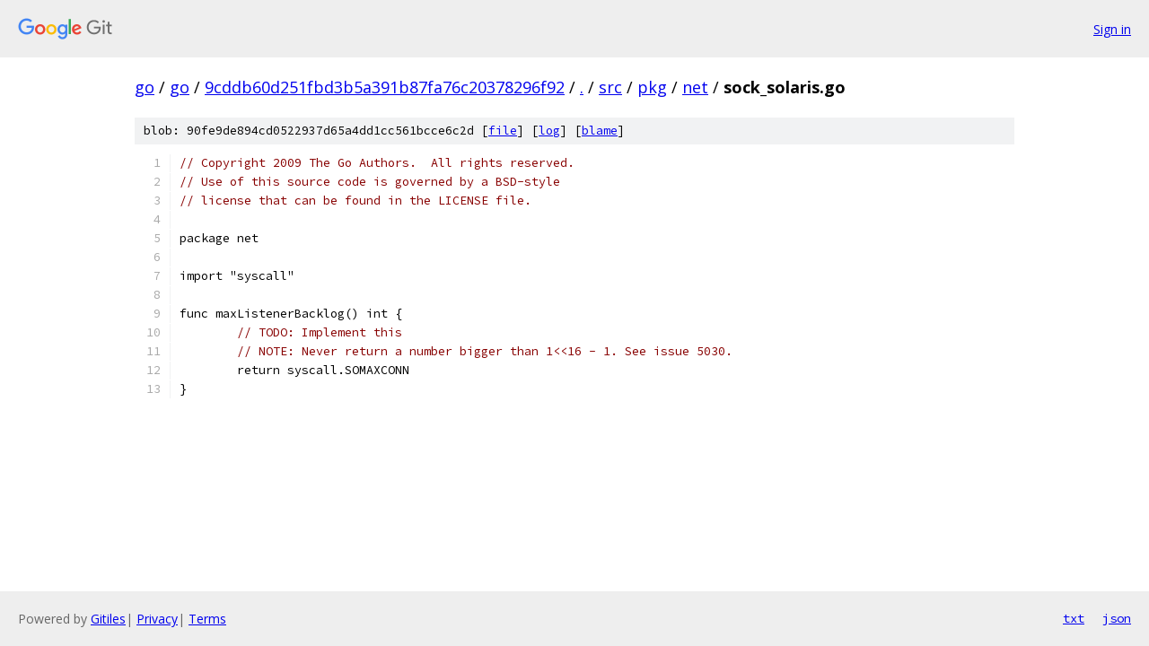

--- FILE ---
content_type: text/html; charset=utf-8
request_url: https://go.googlesource.com/go/+/9cddb60d251fbd3b5a391b87fa76c20378296f92/src/pkg/net/sock_solaris.go
body_size: 1222
content:
<!DOCTYPE html><html lang="en"><head><meta charset="utf-8"><meta name="viewport" content="width=device-width, initial-scale=1"><title>src/pkg/net/sock_solaris.go - go - Git at Google</title><link rel="stylesheet" type="text/css" href="/+static/base.css"><link rel="stylesheet" type="text/css" href="/+static/prettify/prettify.css"><!-- default customHeadTagPart --></head><body class="Site"><header class="Site-header"><div class="Header"><a class="Header-image" href="/"><img src="//www.gstatic.com/images/branding/lockups/2x/lockup_git_color_108x24dp.png" width="108" height="24" alt="Google Git"></a><div class="Header-menu"> <a class="Header-menuItem" href="https://accounts.google.com/AccountChooser?faa=1&amp;continue=https://go.googlesource.com/login/go/%2B/9cddb60d251fbd3b5a391b87fa76c20378296f92/src/pkg/net/sock_solaris.go">Sign in</a> </div></div></header><div class="Site-content"><div class="Container "><div class="Breadcrumbs"><a class="Breadcrumbs-crumb" href="/?format=HTML">go</a> / <a class="Breadcrumbs-crumb" href="/go/">go</a> / <a class="Breadcrumbs-crumb" href="/go/+/9cddb60d251fbd3b5a391b87fa76c20378296f92">9cddb60d251fbd3b5a391b87fa76c20378296f92</a> / <a class="Breadcrumbs-crumb" href="/go/+/9cddb60d251fbd3b5a391b87fa76c20378296f92/">.</a> / <a class="Breadcrumbs-crumb" href="/go/+/9cddb60d251fbd3b5a391b87fa76c20378296f92/src">src</a> / <a class="Breadcrumbs-crumb" href="/go/+/9cddb60d251fbd3b5a391b87fa76c20378296f92/src/pkg">pkg</a> / <a class="Breadcrumbs-crumb" href="/go/+/9cddb60d251fbd3b5a391b87fa76c20378296f92/src/pkg/net">net</a> / <span class="Breadcrumbs-crumb">sock_solaris.go</span></div><div class="u-sha1 u-monospace BlobSha1">blob: 90fe9de894cd0522937d65a4dd1cc561bcce6c2d [<a href="/go/+/9cddb60d251fbd3b5a391b87fa76c20378296f92/src/pkg/net/sock_solaris.go">file</a>] [<a href="/go/+log/9cddb60d251fbd3b5a391b87fa76c20378296f92/src/pkg/net/sock_solaris.go">log</a>] [<a href="/go/+blame/9cddb60d251fbd3b5a391b87fa76c20378296f92/src/pkg/net/sock_solaris.go">blame</a>]</div><table class="FileContents"><tr class="u-pre u-monospace FileContents-line"><td class="u-lineNum u-noSelect FileContents-lineNum" data-line-number="1"></td><td class="FileContents-lineContents" id="1"><span class="com">// Copyright 2009 The Go Authors.  All rights reserved.</span></td></tr><tr class="u-pre u-monospace FileContents-line"><td class="u-lineNum u-noSelect FileContents-lineNum" data-line-number="2"></td><td class="FileContents-lineContents" id="2"><span class="com">// Use of this source code is governed by a BSD-style</span></td></tr><tr class="u-pre u-monospace FileContents-line"><td class="u-lineNum u-noSelect FileContents-lineNum" data-line-number="3"></td><td class="FileContents-lineContents" id="3"><span class="com">// license that can be found in the LICENSE file.</span></td></tr><tr class="u-pre u-monospace FileContents-line"><td class="u-lineNum u-noSelect FileContents-lineNum" data-line-number="4"></td><td class="FileContents-lineContents" id="4"></td></tr><tr class="u-pre u-monospace FileContents-line"><td class="u-lineNum u-noSelect FileContents-lineNum" data-line-number="5"></td><td class="FileContents-lineContents" id="5"><span class="pln">package net</span></td></tr><tr class="u-pre u-monospace FileContents-line"><td class="u-lineNum u-noSelect FileContents-lineNum" data-line-number="6"></td><td class="FileContents-lineContents" id="6"></td></tr><tr class="u-pre u-monospace FileContents-line"><td class="u-lineNum u-noSelect FileContents-lineNum" data-line-number="7"></td><td class="FileContents-lineContents" id="7"><span class="pln">import &quot;syscall&quot;</span></td></tr><tr class="u-pre u-monospace FileContents-line"><td class="u-lineNum u-noSelect FileContents-lineNum" data-line-number="8"></td><td class="FileContents-lineContents" id="8"></td></tr><tr class="u-pre u-monospace FileContents-line"><td class="u-lineNum u-noSelect FileContents-lineNum" data-line-number="9"></td><td class="FileContents-lineContents" id="9"><span class="pln">func maxListenerBacklog() int {</span></td></tr><tr class="u-pre u-monospace FileContents-line"><td class="u-lineNum u-noSelect FileContents-lineNum" data-line-number="10"></td><td class="FileContents-lineContents" id="10"><span class="pln">	</span><span class="com">// TODO: Implement this</span></td></tr><tr class="u-pre u-monospace FileContents-line"><td class="u-lineNum u-noSelect FileContents-lineNum" data-line-number="11"></td><td class="FileContents-lineContents" id="11"><span class="pln">	</span><span class="com">// NOTE: Never return a number bigger than 1&lt;&lt;16 - 1. See issue 5030.</span></td></tr><tr class="u-pre u-monospace FileContents-line"><td class="u-lineNum u-noSelect FileContents-lineNum" data-line-number="12"></td><td class="FileContents-lineContents" id="12"><span class="pln">	return syscall.SOMAXCONN</span></td></tr><tr class="u-pre u-monospace FileContents-line"><td class="u-lineNum u-noSelect FileContents-lineNum" data-line-number="13"></td><td class="FileContents-lineContents" id="13"><span class="pln">}</span></td></tr></table><script nonce="rmKbJ1jjIdZgLcKkuwTGkg">for (let lineNumEl of document.querySelectorAll('td.u-lineNum')) {lineNumEl.onclick = () => {window.location.hash = `#${lineNumEl.getAttribute('data-line-number')}`;};}</script></div> <!-- Container --></div> <!-- Site-content --><footer class="Site-footer"><div class="Footer"><span class="Footer-poweredBy">Powered by <a href="https://gerrit.googlesource.com/gitiles/">Gitiles</a>| <a href="https://policies.google.com/privacy">Privacy</a>| <a href="https://policies.google.com/terms">Terms</a></span><span class="Footer-formats"><a class="u-monospace Footer-formatsItem" href="?format=TEXT">txt</a> <a class="u-monospace Footer-formatsItem" href="?format=JSON">json</a></span></div></footer></body></html>